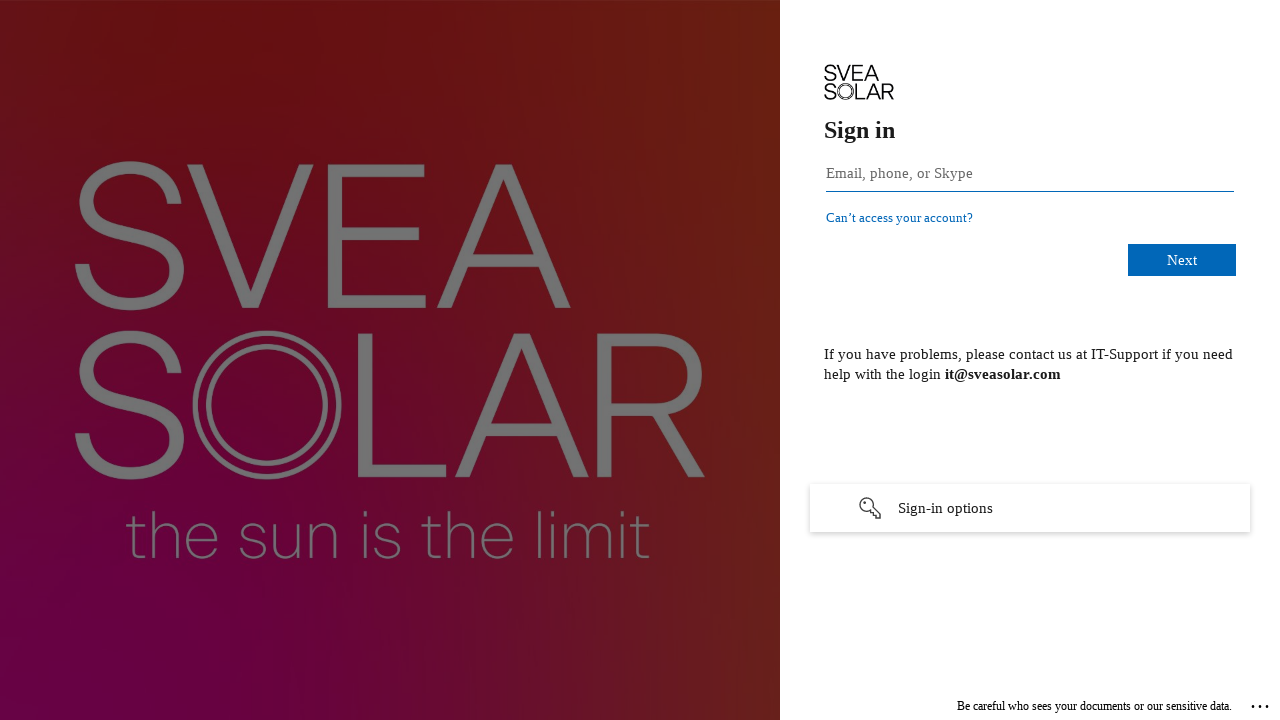

--- FILE ---
content_type: text/html; charset=utf-8
request_url: https://login.microsoftonline.com/4ae6cd05-0df6-43c8-8197-85f6b968ff21/saml2?SAMLRequest=lZJLb9swEIT%2Fim480ZRoSZUJy4AQt4DR9IGkzSGXYk2tEgIUqXJXffz7Sg6CppcAvRIz3wxmuScY%2FWS6mR%2FDDX6fkTjriDCxi%2BEqBppHTLeYfjiLX2%2BuW%2FHIPJFRinnDCCOD8zFtbBwVLAxFFFUn356HTw%2Fvh2NUYElkx4XqAqzIvwAfH1zYjM6mSHHgGLwLeAGVgLXt80rm%2FVDLcmsb2RS7N7Kphvq8q5th0IVae2uRnY6t%2BNY3%2FbkvtyBtXjeyrBbrGQotdVNiY%2BuyxL5epEQzngIxBG6FzvVWFoXU1Ze8Mroy5e5eZHeY6NJSb3KR%2FRp9ILMmtWJOwUQgRybAiGTYmtvuw7VZhAaeB3tpmV73TClytNGLw35Vm0u7dPjPeUdk6IFhr15C9k9H%2FbiEno6fo3f2d9Z5H39eJQTGVnCaUWTvYhqBX6%2B5vrheDhepmdZ5iDGwUIenzH%2F%2FzuEP&sso_reload=true
body_size: 15179
content:


<!-- Copyright (C) Microsoft Corporation. All rights reserved. -->
<!DOCTYPE html>
<html dir="ltr" class="" lang="en">
<head>
    <title>Sign in to your account</title>
    <meta http-equiv="Content-Type" content="text/html; charset=UTF-8">
    <meta http-equiv="X-UA-Compatible" content="IE=edge">
    <meta name="viewport" content="width=device-width, initial-scale=1.0, maximum-scale=2.0, user-scalable=yes">
    <meta http-equiv="Pragma" content="no-cache">
    <meta http-equiv="Expires" content="-1">
    <link rel="preconnect" href="https://aadcdn.msftauth.net" crossorigin>
<meta http-equiv="x-dns-prefetch-control" content="on">
<link rel="dns-prefetch" href="//aadcdn.msftauth.net">
<link rel="dns-prefetch" href="//aadcdn.msauth.net">

    <meta name="PageID" content="ConvergedSignIn" />
    <meta name="SiteID" content="" />
    <meta name="ReqLC" content="1033" />
    <meta name="LocLC" content="en-US" />


        <meta name="format-detection" content="telephone=no" />

    <noscript>
        <meta http-equiv="Refresh" content="0; URL=https://login.microsoftonline.com/jsdisabled" />
    </noscript>

    
    
<meta name="robots" content="none" />

<script type="text/javascript" nonce='3OzHixP2l-6I6nF-iu3VTw'>//<![CDATA[
$Config={"fShowPersistentCookiesWarning":false,"urlMsaSignUp":"https://login.live.com/oauth20_authorize.srf?scope=openid+profile+email+offline_access\u0026response_type=code\u0026client_id=51483342-085c-4d86-bf88-cf50c7252078\u0026response_mode=form_post\u0026redirect_uri=https%3a%2f%2flogin.microsoftonline.com%2fcommon%2ffederation%2foauth2msa\u0026state=[base64]\u0026estsfed=1\u0026uaid=5ec3a372040c4ce3a347e024a5c6a864\u0026signup=1\u0026lw=1\u0026fl=easi2\u0026fci=https%3a%2f%2ftt.teamtailor.com%2fauth%2fsso%2fA-EbfOgKfDo%2fmetadata","urlMsaLogout":"https://login.live.com/logout.srf?iframed_by=https%3a%2f%2flogin.microsoftonline.com","urlOtherIdpForget":"https://login.live.com/forgetme.srf?iframed_by=https%3a%2f%2flogin.microsoftonline.com","showCantAccessAccountLink":true,"arrExternalTrustedRealmFederatedIdps":[{"IdpType":400,"IdpSignInUrl":"https://login.live.com/oauth20_authorize.srf?scope=openid+profile+email+offline_access\u0026response_type=code\u0026client_id=51483342-085c-4d86-bf88-cf50c7252078\u0026response_mode=form_post\u0026redirect_uri=https%3a%2f%2flogin.microsoftonline.com%2fcommon%2ffederation%2foauth2msa\u0026state=[base64]\u0026estsfed=1\u0026uaid=5ec3a372040c4ce3a347e024a5c6a864\u0026fci=https%3a%2f%2ftt.teamtailor.com%2fauth%2fsso%2fA-EbfOgKfDo%2fmetadata\u0026idp_hint=github.com","DisplayName":"GitHub","Promoted":false}],"fEnableShowResendCode":true,"iShowResendCodeDelay":90000,"sSMSCtryPhoneData":"AF~Afghanistan~93!!!AX~Åland Islands~358!!!AL~Albania~355!!!DZ~Algeria~213!!!AS~American Samoa~1!!!AD~Andorra~376!!!AO~Angola~244!!!AI~Anguilla~1!!!AG~Antigua and Barbuda~1!!!AR~Argentina~54!!!AM~Armenia~374!!!AW~Aruba~297!!!AC~Ascension Island~247!!!AU~Australia~61!!!AT~Austria~43!!!AZ~Azerbaijan~994!!!BS~Bahamas~1!!!BH~Bahrain~973!!!BD~Bangladesh~880!!!BB~Barbados~1!!!BY~Belarus~375!!!BE~Belgium~32!!!BZ~Belize~501!!!BJ~Benin~229!!!BM~Bermuda~1!!!BT~Bhutan~975!!!BO~Bolivia~591!!!BQ~Bonaire~599!!!BA~Bosnia and Herzegovina~387!!!BW~Botswana~267!!!BR~Brazil~55!!!IO~British Indian Ocean Territory~246!!!VG~British Virgin Islands~1!!!BN~Brunei~673!!!BG~Bulgaria~359!!!BF~Burkina Faso~226!!!BI~Burundi~257!!!CV~Cabo Verde~238!!!KH~Cambodia~855!!!CM~Cameroon~237!!!CA~Canada~1!!!KY~Cayman Islands~1!!!CF~Central African Republic~236!!!TD~Chad~235!!!CL~Chile~56!!!CN~China~86!!!CX~Christmas Island~61!!!CC~Cocos (Keeling) Islands~61!!!CO~Colombia~57!!!KM~Comoros~269!!!CG~Congo~242!!!CD~Congo (DRC)~243!!!CK~Cook Islands~682!!!CR~Costa Rica~506!!!CI~Côte d\u0027Ivoire~225!!!HR~Croatia~385!!!CU~Cuba~53!!!CW~Curaçao~599!!!CY~Cyprus~357!!!CZ~Czechia~420!!!DK~Denmark~45!!!DJ~Djibouti~253!!!DM~Dominica~1!!!DO~Dominican Republic~1!!!EC~Ecuador~593!!!EG~Egypt~20!!!SV~El Salvador~503!!!GQ~Equatorial Guinea~240!!!ER~Eritrea~291!!!EE~Estonia~372!!!ET~Ethiopia~251!!!FK~Falkland Islands~500!!!FO~Faroe Islands~298!!!FJ~Fiji~679!!!FI~Finland~358!!!FR~France~33!!!GF~French Guiana~594!!!PF~French Polynesia~689!!!GA~Gabon~241!!!GM~Gambia~220!!!GE~Georgia~995!!!DE~Germany~49!!!GH~Ghana~233!!!GI~Gibraltar~350!!!GR~Greece~30!!!GL~Greenland~299!!!GD~Grenada~1!!!GP~Guadeloupe~590!!!GU~Guam~1!!!GT~Guatemala~502!!!GG~Guernsey~44!!!GN~Guinea~224!!!GW~Guinea-Bissau~245!!!GY~Guyana~592!!!HT~Haiti~509!!!HN~Honduras~504!!!HK~Hong Kong SAR~852!!!HU~Hungary~36!!!IS~Iceland~354!!!IN~India~91!!!ID~Indonesia~62!!!IR~Iran~98!!!IQ~Iraq~964!!!IE~Ireland~353!!!IM~Isle of Man~44!!!IL~Israel~972!!!IT~Italy~39!!!JM~Jamaica~1!!!JP~Japan~81!!!JE~Jersey~44!!!JO~Jordan~962!!!KZ~Kazakhstan~7!!!KE~Kenya~254!!!KI~Kiribati~686!!!KR~Korea~82!!!KW~Kuwait~965!!!KG~Kyrgyzstan~996!!!LA~Laos~856!!!LV~Latvia~371!!!LB~Lebanon~961!!!LS~Lesotho~266!!!LR~Liberia~231!!!LY~Libya~218!!!LI~Liechtenstein~423!!!LT~Lithuania~370!!!LU~Luxembourg~352!!!MO~Macao SAR~853!!!MG~Madagascar~261!!!MW~Malawi~265!!!MY~Malaysia~60!!!MV~Maldives~960!!!ML~Mali~223!!!MT~Malta~356!!!MH~Marshall Islands~692!!!MQ~Martinique~596!!!MR~Mauritania~222!!!MU~Mauritius~230!!!YT~Mayotte~262!!!MX~Mexico~52!!!FM~Micronesia~691!!!MD~Moldova~373!!!MC~Monaco~377!!!MN~Mongolia~976!!!ME~Montenegro~382!!!MS~Montserrat~1!!!MA~Morocco~212!!!MZ~Mozambique~258!!!MM~Myanmar~95!!!NA~Namibia~264!!!NR~Nauru~674!!!NP~Nepal~977!!!NL~Netherlands~31!!!NC~New Caledonia~687!!!NZ~New Zealand~64!!!NI~Nicaragua~505!!!NE~Niger~227!!!NG~Nigeria~234!!!NU~Niue~683!!!NF~Norfolk Island~672!!!KP~North Korea~850!!!MK~North Macedonia~389!!!MP~Northern Mariana Islands~1!!!NO~Norway~47!!!OM~Oman~968!!!PK~Pakistan~92!!!PW~Palau~680!!!PS~Palestinian Authority~970!!!PA~Panama~507!!!PG~Papua New Guinea~675!!!PY~Paraguay~595!!!PE~Peru~51!!!PH~Philippines~63!!!PL~Poland~48!!!PT~Portugal~351!!!PR~Puerto Rico~1!!!QA~Qatar~974!!!RE~Réunion~262!!!RO~Romania~40!!!RU~Russia~7!!!RW~Rwanda~250!!!BL~Saint Barthélemy~590!!!KN~Saint Kitts and Nevis~1!!!LC~Saint Lucia~1!!!MF~Saint Martin~590!!!PM~Saint Pierre and Miquelon~508!!!VC~Saint Vincent and the Grenadines~1!!!WS~Samoa~685!!!SM~San Marino~378!!!ST~São Tomé and Príncipe~239!!!SA~Saudi Arabia~966!!!SN~Senegal~221!!!RS~Serbia~381!!!SC~Seychelles~248!!!SL~Sierra Leone~232!!!SG~Singapore~65!!!SX~Sint Maarten~1!!!SK~Slovakia~421!!!SI~Slovenia~386!!!SB~Solomon Islands~677!!!SO~Somalia~252!!!ZA~South Africa~27!!!SS~South Sudan~211!!!ES~Spain~34!!!LK~Sri Lanka~94!!!SH~St Helena, Ascension, and Tristan da Cunha~290!!!SD~Sudan~249!!!SR~Suriname~597!!!SJ~Svalbard~47!!!SZ~Swaziland~268!!!SE~Sweden~46!!!CH~Switzerland~41!!!SY~Syria~963!!!TW~Taiwan~886!!!TJ~Tajikistan~992!!!TZ~Tanzania~255!!!TH~Thailand~66!!!TL~Timor-Leste~670!!!TG~Togo~228!!!TK~Tokelau~690!!!TO~Tonga~676!!!TT~Trinidad and Tobago~1!!!TA~Tristan da Cunha~290!!!TN~Tunisia~216!!!TR~Turkey~90!!!TM~Turkmenistan~993!!!TC~Turks and Caicos Islands~1!!!TV~Tuvalu~688!!!VI~U.S. Virgin Islands~1!!!UG~Uganda~256!!!UA~Ukraine~380!!!AE~United Arab Emirates~971!!!GB~United Kingdom~44!!!US~United States~1!!!UY~Uruguay~598!!!UZ~Uzbekistan~998!!!VU~Vanuatu~678!!!VA~Vatican City~39!!!VE~Venezuela~58!!!VN~Vietnam~84!!!WF~Wallis and Futuna~681!!!YE~Yemen~967!!!ZM~Zambia~260!!!ZW~Zimbabwe~263","fUseInlinePhoneNumber":true,"fDetectBrowserCapabilities":true,"fUseMinHeight":true,"fShouldSupportTargetCredentialForRecovery":true,"fAvoidNewOtcGenerationWhenAlreadySent":true,"fUseCertificateInterstitialView":true,"fIsPasskeySupportEnabled":true,"arrPromotedFedCredTypes":[],"fShowUserAlreadyExistErrorHandling":true,"fBlockOnAppleEmailClaimError":true,"fIsVerifiableCredentialsSupportEnabled":true,"iVerifiableCredentialPresentationPollingIntervalSeconds":0.5,"iVerifiableCredentialPresentationPollingTimeoutSeconds":300,"fIsQrPinEnabled":true,"fPasskeyAssertionRedirect":true,"fFixUrlExternalIdpFederation":true,"fEnableBackButtonBugFix":true,"fEnableTotalLossRecovery":true,"fUpdatePromotedCredTypesOrder":true,"fUseNewPromotedCredsComponent":true,"urlSessionState":"https://login.microsoftonline.com/common/DeviceCodeStatus","urlResetPassword":"https://passwordreset.microsoftonline.com/?ru=https%3a%2f%2flogin.microsoftonline.com%2f4ae6cd05-0df6-43c8-8197-85f6b968ff21%2freprocess%3fctx%[base64]\u0026mkt=en-US\u0026hosted=0\u0026device_platform=macOS","urlMsaResetPassword":"https://account.live.com/password/reset?wreply=https%3a%2f%2flogin.microsoftonline.com%2f4ae6cd05-0df6-43c8-8197-85f6b968ff21%2freprocess%3fctx%[base64]\u0026mkt=en-US","fFixUrlResetPassword":true,"urlGetCredentialType":"https://login.microsoftonline.com/common/GetCredentialType?mkt=en-US","urlGetRecoveryCredentialType":"https://login.microsoftonline.com/common/getrecoverycredentialtype?mkt=en-US","urlGetOneTimeCode":"https://login.microsoftonline.com/common/GetOneTimeCode","urlLogout":"https://login.microsoftonline.com/4ae6cd05-0df6-43c8-8197-85f6b968ff21/uxlogout","urlForget":"https://login.microsoftonline.com/forgetuser","urlDisambigRename":"https://go.microsoft.com/fwlink/p/?LinkID=733247","urlGoToAADError":"https://login.live.com/oauth20_authorize.srf?scope=openid+profile+email+offline_access\u0026response_type=code\u0026client_id=51483342-085c-4d86-bf88-cf50c7252078\u0026response_mode=form_post\u0026redirect_uri=https%3a%2f%2flogin.microsoftonline.com%2fcommon%2ffederation%2foauth2msa\u0026state=[base64]\u0026estsfed=1\u0026uaid=5ec3a372040c4ce3a347e024a5c6a864\u0026fci=https%3a%2f%2ftt.teamtailor.com%2fauth%2fsso%2fA-EbfOgKfDo%2fmetadata","urlDeviceFingerprinting":"","urlPIAEndAuth":"https://login.microsoftonline.com/common/PIA/EndAuth","urlStartTlr":"https://login.microsoftonline.com/4ae6cd05-0df6-43c8-8197-85f6b968ff21/tlr/start","fKMSIEnabled":false,"iLoginMode":1,"fAllowPhoneSignIn":true,"fAllowPhoneInput":true,"fAllowSkypeNameLogin":true,"iMaxPollErrors":5,"iPollingTimeout":300,"srsSuccess":true,"fShowSwitchUser":true,"arrValErrs":["50058"],"sErrorCode":"50058","sWAMExtension":"ppnbnpeolgkicgegkbkbjmhlideopiji","sWAMChannel":"53ee284d-920a-4b59-9d30-a60315b26836","sErrTxt":"","sResetPasswordPrefillParam":"username","onPremPasswordValidationConfig":{"isUserRealmPrecheckEnabled":true},"fSwitchDisambig":true,"iRemoteNgcPollingType":2,"fUseNewNoPasswordTypes":true,"urlAadSignup":"https://signup.microsoft.com/signup?sku=teams_commercial_trial\u0026origin=ests\u0026culture=en-US","sCloudInstanceName":"microsoftonline.com","fShowSignInOptionsAsButton":true,"fUseNewPhoneSignInError":true,"fIsUpdatedAutocompleteEnabled":true,"fActivateFocusOnApprovalNumberRemoteNGC":true,"fIsPasskey":true,"fEnableDFPIntegration":true,"fEnableCenterFocusedApprovalNumber":true,"fShowPassKeyErrorUCP":true,"fFixPhoneDisambigSignupRedirect":true,"fEnableQrCodeA11YFixes":true,"fEnablePasskeyAwpError":true,"fEnableAuthenticatorTimeoutFix":true,"fEnablePasskeyAutofillUI":true,"sCrossDomainCanary":"[base64]","arrExcludedDisplayNames":["unknown"],"fFixShowRevealPassword":true,"fRemoveTLRFragment":true,"iMaxStackForKnockoutAsyncComponents":10000,"fShowButtons":true,"urlCdn":"https://aadcdn.msftauth.net/shared/1.0/","urlDefaultFavicon":"https://aadcdn.msftauthimages.net/c1c6b6c8-8n7ertwcwj2qy3blpszakctypjeqggiaxekyvwrji74/logintenantbranding/0/favicon?ts=638076407670933358","urlFooterTOU":"https://sveasolar.com/en","urlFooterPrivacy":"https://privacy.microsoft.com/en-US/privacystatement","urlPost":"https://login.microsoftonline.com/4ae6cd05-0df6-43c8-8197-85f6b968ff21/login","urlPostAad":"https://login.microsoftonline.com/4ae6cd05-0df6-43c8-8197-85f6b968ff21/login","urlPostMsa":"https://login.live.com/ppsecure/partnerpost.srf?scope=openid+profile+email+offline_access\u0026response_type=code\u0026client_id=51483342-085c-4d86-bf88-cf50c7252078\u0026response_mode=form_post\u0026redirect_uri=https%3a%2f%2flogin.microsoftonline.com%2fcommon%2ffederation%2foauth2msa\u0026state=[base64]\u0026flow=fido\u0026estsfed=1\u0026uaid=5ec3a372040c4ce3a347e024a5c6a864\u0026fci=https%3a%2f%2ftt.teamtailor.com%2fauth%2fsso%2fA-EbfOgKfDo%2fmetadata","urlRefresh":"https://login.microsoftonline.com/4ae6cd05-0df6-43c8-8197-85f6b968ff21/reprocess?ctx=[base64]","urlCancel":"https://tt.teamtailor.com/auth/sso/A-EbfOgKfDo/acs?error=access_denied\u0026error_subcode=cancel","urlResume":"https://login.microsoftonline.com/4ae6cd05-0df6-43c8-8197-85f6b968ff21/resume?ctx=[base64]","iPawnIcon":0,"iPollingInterval":1,"sPOST_Username":"","fEnableNumberMatching":true,"sFT":"[base64]","sFTName":"flowToken","sSessionIdentifierName":"code","sCtx":"[base64]","iProductIcon":-1,"fEnableOneDSClientTelemetry":true,"staticTenantBranding":[{"Locale":0,"BannerLogo":"https://aadcdn.msftauthimages.net/c1c6b6c8-8n7ertwcwj2qy3blpszakctypjeqggiaxekyvwrji74/logintenantbranding/0/bannerlogo?ts=637595973949896587","TileLogo":"https://aadcdn.msftauthimages.net/c1c6b6c8-8n7ertwcwj2qy3blpszakctypjeqggiaxekyvwrji74/logintenantbranding/0/tilelogo?ts=637693587965898892","TileDarkLogo":"https://aadcdn.msftauthimages.net/c1c6b6c8-8n7ertwcwj2qy3blpszakctypjeqggiaxekyvwrji74/logintenantbranding/0/squarelogodark?ts=637693587973626163","Illustration":"https://aadcdn.msftauthimages.net/c1c6b6c8-8n7ertwcwj2qy3blpszakctypjeqggiaxekyvwrji74/logintenantbranding/0/illustration?ts=638076415902657534","BoilerPlateText":"<p>If you have problems, please contact us at IT-Support if you need help with the login <strong>it@sveasolar.com</strong></p>\n","KeepMeSignedInDisabled":false,"UseTransparentLightBox":false,"LayoutTemplateConfig":{"showHeader":false,"headerLogo":"","layoutType":1,"hideCantAccessYourAccount":false,"hideForgotMyPassword":false,"hideResetItNow":false,"hideAccountResetCredentials":false,"showFooter":true,"hideTOU":false,"hidePrivacy":true},"Favicon":"https://aadcdn.msftauthimages.net/c1c6b6c8-8n7ertwcwj2qy3blpszakctypjeqggiaxekyvwrji74/logintenantbranding/0/favicon?ts=638076407670933358","FooterTOULink":"https://sveasolar.com/en","FooterTOUText":"Be careful who sees your documents or our sensitive data."}],"oAppCobranding":{},"iBackgroundImage":4,"arrSessions":[],"fApplicationInsightsEnabled":false,"iApplicationInsightsEnabledPercentage":0,"urlSetDebugMode":"https://login.microsoftonline.com/common/debugmode","fEnableCssAnimation":true,"fDisableAnimationIfAnimationEndUnsupported":true,"fAllowGrayOutLightBox":true,"fUseMsaSessionState":true,"fIsRemoteNGCSupported":true,"desktopSsoConfig":{"isEdgeAnaheimAllowed":true,"iwaEndpointUrlFormat":"https://autologon.microsoftazuread-sso.com/{0}/winauth/sso?client-request-id=5ec3a372-040c-4ce3-a347-e024a5c6a864","iwaSsoProbeUrlFormat":"https://autologon.microsoftazuread-sso.com/{0}/winauth/ssoprobe?client-request-id=5ec3a372-040c-4ce3-a347-e024a5c6a864","iwaIFrameUrlFormat":"https://autologon.microsoftazuread-sso.com/{0}/winauth/iframe?client-request-id=5ec3a372-040c-4ce3-a347-e024a5c6a864\u0026isAdalRequest=False","iwaRequestTimeoutInMs":10000,"startDesktopSsoOnPageLoad":false,"progressAnimationTimeout":10000,"isEdgeAllowed":false,"minDssoEdgeVersion":"17","isSafariAllowed":true,"redirectUri":"https://tt.teamtailor.com/auth/sso/A-EbfOgKfDo/acs?error=interaction_required\u0026error_description=Seamless+single+sign+on+failed+for+the+user.+This+can+happen+if+the+user+is+unable+to+access+on+premises+AD+or+intranet+zone+is+not+configured+correctly+Trace+ID%3a+87fe9252-09be-4638-8e91-fd6f72264100+Correlation+ID%3a+5ec3a372-040c-4ce3-a347-e024a5c6a864+Timestamp%3a+2026-01-22+15%3a22%3a01Z","isIEAllowedForSsoProbe":true,"edgeRedirectUri":"https://autologon.microsoftazuread-sso.com/4ae6cd05-0df6-43c8-8197-85f6b968ff21/winauth/sso/edgeredirect?client-request-id=5ec3a372-040c-4ce3-a347-e024a5c6a864\u0026origin=login.microsoftonline.com\u0026is_redirected=1","isFlowTokenPassedInEdge":true},"urlLogin":"https://login.microsoftonline.com/4ae6cd05-0df6-43c8-8197-85f6b968ff21/reprocess?ctx=[base64]","urlDssoStatus":"https://login.microsoftonline.com/common/instrumentation/dssostatus","iSessionPullType":2,"fUseSameSite":true,"iAllowedIdentities":2,"uiflavor":1001,"urlFidoHelp":"https://go.microsoft.com/fwlink/?linkid=2013738","fShouldPlatformKeyBeSuppressed":true,"urlFidoLogin":"https://login.microsoft.com/4ae6cd05-0df6-43c8-8197-85f6b968ff21/fido/get?uiflavor=Web","fIsFidoSupported":true,"fLoadStringCustomizationPromises":true,"fUseAlternateTextForSwitchToCredPickerLink":true,"fOfflineAccountVisible":false,"fEnableUserStateFix":true,"fAccessPassSupported":true,"fShowAccessPassPeek":true,"fUpdateSessionPollingLogic":true,"fEnableShowPickerCredObservable":true,"fFetchSessionsSkipDsso":true,"fIsCiamUserFlowUxNewLogicEnabled":true,"fUseNonMicrosoftDefaultBrandingForCiam":true,"sCompanyDisplayName":"Svea Solar","fRemoveCustomCss":true,"fFixUICrashForApiRequestHandler":true,"fShowUpdatedKoreanPrivacyFooter":true,"fUsePostCssHotfix":true,"fFixUserFlowBranding":true,"fIsQrCodePinSupported":true,"fEnablePasskeyNullFix":true,"fEnableRefreshCookiesFix":true,"fEnableWebNativeBridgeInterstitialUx":true,"fEnableWindowParentingFix":true,"fEnableNativeBridgeErrors":true,"urlAcmaServerPath":"https://login.microsoftonline.com","sTenantId":"4ae6cd05-0df6-43c8-8197-85f6b968ff21","sMkt":"en-US","fIsDesktop":true,"fUpdateConfigInit":true,"fLogDisallowedCssProperties":true,"fDisallowExternalFonts":true,"sFidoChallenge":"O.eyJ0eXAiOiJKV1QiLCJhbGciOiJSUzI1NiIsIng1dCI6IlBjWDk4R1g0MjBUMVg2c0JEa3poUW1xZ3dNVSJ9.eyJhdWQiOiJ1cm46bWljcm9zb2Z0OmZpZG86Y2hhbGxlbmdlIiwiaXNzIjoiaHR0cHM6Ly9sb2dpbi5taWNyb3NvZnQuY29tIiwiaWF0IjoxNzY5MDk1MzIxLCJuYmYiOjE3NjkwOTUzMjEsImV4cCI6MTc2OTA5NTYyMX0.[base64]","scid":1015,"hpgact":1900,"hpgid":1104,"pgid":"ConvergedSignIn","apiCanary":"[base64]","canary":"PZ/AnQbFU+TuHHMZNGjNfTjg5ZrpSIbzmcOsV7ePmJU=7:1:CANARY:C2sn6IjKIupRPsmBczRZ9X+wSq1P5OGSaxZAq6Wki0o=","sCanaryTokenName":"canary","fSkipRenderingNewCanaryToken":false,"fEnableNewCsrfProtection":true,"correlationId":"5ec3a372-040c-4ce3-a347-e024a5c6a864","sessionId":"87fe9252-09be-4638-8e91-fd6f72264100","sRingId":"R4","locale":{"mkt":"en-US","lcid":1033},"slMaxRetry":2,"slReportFailure":true,"strings":{"desktopsso":{"authenticatingmessage":"Trying to sign you in"}},"enums":{"ClientMetricsModes":{"None":0,"SubmitOnPost":1,"SubmitOnRedirect":2,"InstrumentPlt":4}},"urls":{"instr":{"pageload":"https://login.microsoftonline.com/common/instrumentation/reportpageload","dssostatus":"https://login.microsoftonline.com/common/instrumentation/dssostatus"}},"browser":{"ltr":1,"Chrome":1,"_Mac":1,"_M131":1,"_D0":1,"Full":1,"RE_WebKit":1,"b":{"name":"Chrome","major":131,"minor":0},"os":{"name":"OSX","version":"10.15.7"},"V":"131.0"},"watson":{"url":"/common/handlers/watson","bundle":"https://aadcdn.msftauth.net/ests/2.1/content/cdnbundles/watson.min_q5ptmu8aniymd4ftuqdkda2.js","sbundle":"https://aadcdn.msftauth.net/ests/2.1/content/cdnbundles/watsonsupportwithjquery.3.5.min_dc940oomzau4rsu8qesnvg2.js","fbundle":"https://aadcdn.msftauth.net/ests/2.1/content/cdnbundles/frameworksupport.min_oadrnc13magb009k4d20lg2.js","resetErrorPeriod":5,"maxCorsErrors":-1,"maxInjectErrors":5,"maxErrors":10,"maxTotalErrors":3,"expSrcs":["https://login.microsoftonline.com","https://aadcdn.msauth.net/","https://aadcdn.msftauth.net/",".login.microsoftonline.com"],"envErrorRedirect":true,"envErrorUrl":"/common/handlers/enverror"},"loader":{"cdnRoots":["https://aadcdn.msauth.net/","https://aadcdn.msftauth.net/"],"logByThrowing":true,"tenantBrandingCdnRoots":["aadcdn.msauthimages.net","aadcdn.msftauthimages.net"]},"serverDetails":{"slc":"ProdSlices","dc":"FRC","ri":"PA2XXXX","ver":{"v":[2,1,23228,7]},"rt":"2026-01-22T15:22:01","et":68},"clientEvents":{"enabled":true,"telemetryEnabled":true,"useOneDSEventApi":true,"flush":60000,"autoPost":true,"autoPostDelay":1000,"minEvents":1,"maxEvents":1,"pltDelay":500,"appInsightsConfig":{"instrumentationKey":"b0c252808e614e949086e019ae1cb300-e0c02060-e3b3-4965-bd7c-415e1a7a9fde-6951","webAnalyticsConfiguration":{"autoCapture":{"jsError":true}}},"defaultEventName":"IDUX_ESTSClientTelemetryEvent_WebWatson","serviceID":3,"endpointUrl":"https://eu-mobile.events.data.microsoft.com/OneCollector/1.0/"},"fApplyAsciiRegexOnInput":true,"country":"US","fBreakBrandingSigninString":true,"bsso":{"states":{"START":"start","INPROGRESS":"in-progress","END":"end","END_SSO":"end-sso","END_USERS":"end-users"},"nonce":"AwABEgEAAAADAOz_BQD0_7AmzUKMgYRhon7IF8VnKPwOQWzc_u2_LpXKHoWtvMhr1ZmJxKNGNc4wDK8a1_m2BMumWHOx51609HKc07RTFi0gAA","overallTimeoutMs":4000,"telemetry":{"type":"ChromeSsoTelemetry","nonce":"AwABDwEAAAADAOz_BQD0_xsKCbxSSQkPnggS6qbhu5BPQNLc84RTG0f3Ab853fsfLXJFGkGpLd5b36hKRlGMMHFq6RX5ntqUxOJOB8Jcy36zTcq07FiL5qv01Krp5fU9IAA","reportStates":[]},"redirectEndStates":["end"],"cookieNames":{"aadSso":"AADSSO","winSso":"ESTSSSO","ssoTiles":"ESTSSSOTILES","ssoPulled":"SSOCOOKIEPULLED","userList":"ESTSUSERLIST"},"type":"chrome","reason":"Pull suppressed because it was already attempted and the current URL was reloaded."},"urlNoCookies":"https://login.microsoftonline.com/cookiesdisabled","fTrimChromeBssoUrl":true,"inlineMode":5,"fShowCopyDebugDetailsLink":true,"fTenantBrandingCdnAddEventHandlers":true,"fAddTryCatchForIFrameRedirects":true};
//]]></script> 
<script type="text/javascript" nonce='3OzHixP2l-6I6nF-iu3VTw'>//<![CDATA[
!function(){var e=window,r=e.$Debug=e.$Debug||{},t=e.$Config||{};if(!r.appendLog){var n=[],o=0;r.appendLog=function(e){var r=t.maxDebugLog||25,i=(new Date).toUTCString()+":"+e;n.push(o+":"+i),n.length>r&&n.shift(),o++},r.getLogs=function(){return n}}}(),function(){function e(e,r){function t(i){var a=e[i];if(i<n-1){return void(o.r[a]?t(i+1):o.when(a,function(){t(i+1)}))}r(a)}var n=e.length;t(0)}function r(e,r,i){function a(){var e=!!s.method,o=e?s.method:i[0],a=s.extraArgs||[],u=n.$WebWatson;try{
var c=t(i,!e);if(a&&a.length>0){for(var d=a.length,l=0;l<d;l++){c.push(a[l])}}o.apply(r,c)}catch(e){return void(u&&u.submitFromException&&u.submitFromException(e))}}var s=o.r&&o.r[e];return r=r||this,s&&(s.skipTimeout?a():n.setTimeout(a,0)),s}function t(e,r){return Array.prototype.slice.call(e,r?1:0)}var n=window;n.$Do||(n.$Do={"q":[],"r":[],"removeItems":[],"lock":0,"o":[]});var o=n.$Do;o.when=function(t,n){function i(e){r(e,a,s)||o.q.push({"id":e,"c":a,"a":s})}var a=0,s=[],u=1;"function"==typeof n||(a=n,
u=2);for(var c=u;c<arguments.length;c++){s.push(arguments[c])}t instanceof Array?e(t,i):i(t)},o.register=function(e,t,n){if(!o.r[e]){o.o.push(e);var i={};if(t&&(i.method=t),n&&(i.skipTimeout=n),arguments&&arguments.length>3){i.extraArgs=[];for(var a=3;a<arguments.length;a++){i.extraArgs.push(arguments[a])}}o.r[e]=i,o.lock++;try{for(var s=0;s<o.q.length;s++){var u=o.q[s];u.id==e&&r(e,u.c,u.a)&&o.removeItems.push(u)}}catch(e){throw e}finally{if(0===--o.lock){for(var c=0;c<o.removeItems.length;c++){
for(var d=o.removeItems[c],l=0;l<o.q.length;l++){if(o.q[l]===d){o.q.splice(l,1);break}}}o.removeItems=[]}}}},o.unregister=function(e){o.r[e]&&delete o.r[e]}}(),function(e,r){function t(){if(!a){if(!r.body){return void setTimeout(t)}a=!0,e.$Do.register("doc.ready",0,!0)}}function n(){if(!s){if(!r.body){return void setTimeout(n)}t(),s=!0,e.$Do.register("doc.load",0,!0),i()}}function o(e){(r.addEventListener||"load"===e.type||"complete"===r.readyState)&&t()}function i(){
r.addEventListener?(r.removeEventListener("DOMContentLoaded",o,!1),e.removeEventListener("load",n,!1)):r.attachEvent&&(r.detachEvent("onreadystatechange",o),e.detachEvent("onload",n))}var a=!1,s=!1;if("complete"===r.readyState){return void setTimeout(n)}!function(){r.addEventListener?(r.addEventListener("DOMContentLoaded",o,!1),e.addEventListener("load",n,!1)):r.attachEvent&&(r.attachEvent("onreadystatechange",o),e.attachEvent("onload",n))}()}(window,document),function(){function e(){
return f.$Config||f.ServerData||{}}function r(e,r){var t=f.$Debug;t&&t.appendLog&&(r&&(e+=" '"+(r.src||r.href||"")+"'",e+=", id:"+(r.id||""),e+=", async:"+(r.async||""),e+=", defer:"+(r.defer||"")),t.appendLog(e))}function t(){var e=f.$B;if(void 0===d){if(e){d=e.IE}else{var r=f.navigator.userAgent;d=-1!==r.indexOf("MSIE ")||-1!==r.indexOf("Trident/")}}return d}function n(){var e=f.$B;if(void 0===l){if(e){l=e.RE_Edge}else{var r=f.navigator.userAgent;l=-1!==r.indexOf("Edge")}}return l}function o(e){
var r=e.indexOf("?"),t=r>-1?r:e.length,n=e.lastIndexOf(".",t);return e.substring(n,n+v.length).toLowerCase()===v}function i(){var r=e();return(r.loader||{}).slReportFailure||r.slReportFailure||!1}function a(){return(e().loader||{}).redirectToErrorPageOnLoadFailure||!1}function s(){return(e().loader||{}).logByThrowing||!1}function u(e){if(!t()&&!n()){return!1}var r=e.src||e.href||"";if(!r){return!0}if(o(r)){var i,a,s;try{i=e.sheet,a=i&&i.cssRules,s=!1}catch(e){s=!0}if(i&&!a&&s){return!0}
if(i&&a&&0===a.length){return!0}}return!1}function c(){function t(e){g.getElementsByTagName("head")[0].appendChild(e)}function n(e,r,t,n){var u=null;return u=o(e)?i(e):"script"===n.toLowerCase()?a(e):s(e,n),r&&(u.id=r),"function"==typeof u.setAttribute&&(u.setAttribute("crossorigin","anonymous"),t&&"string"==typeof t&&u.setAttribute("integrity",t)),u}function i(e){var r=g.createElement("link");return r.rel="stylesheet",r.type="text/css",r.href=e,r}function a(e){
var r=g.createElement("script"),t=g.querySelector("script[nonce]");if(r.type="text/javascript",r.src=e,r.defer=!1,r.async=!1,t){var n=t.nonce||t.getAttribute("nonce");r.setAttribute("nonce",n)}return r}function s(e,r){var t=g.createElement(r);return t.src=e,t}function d(e,r){if(e&&e.length>0&&r){for(var t=0;t<e.length;t++){if(-1!==r.indexOf(e[t])){return!0}}}return!1}function l(r){if(e().fTenantBrandingCdnAddEventHandlers){var t=d(E,r)?E:b;if(!(t&&t.length>1)){return r}for(var n=0;n<t.length;n++){
if(-1!==r.indexOf(t[n])){var o=t[n+1<t.length?n+1:0],i=r.substring(t[n].length);return"https://"!==t[n].substring(0,"https://".length)&&(o="https://"+o,i=i.substring("https://".length)),o+i}}return r}if(!(b&&b.length>1)){return r}for(var a=0;a<b.length;a++){if(0===r.indexOf(b[a])){return b[a+1<b.length?a+1:0]+r.substring(b[a].length)}}return r}function f(e,t,n,o){if(r("[$Loader]: "+(L.failMessage||"Failed"),o),w[e].retry<y){return w[e].retry++,h(e,t,n),void c._ReportFailure(w[e].retry,w[e].srcPath)}n&&n()}
function v(e,t,n,o){if(u(o)){return f(e,t,n,o)}r("[$Loader]: "+(L.successMessage||"Loaded"),o),h(e+1,t,n);var i=w[e].onSuccess;"function"==typeof i&&i(w[e].srcPath)}function h(e,o,i){if(e<w.length){var a=w[e];if(!a||!a.srcPath){return void h(e+1,o,i)}a.retry>0&&(a.srcPath=l(a.srcPath),a.origId||(a.origId=a.id),a.id=a.origId+"_Retry_"+a.retry);var s=n(a.srcPath,a.id,a.integrity,a.tagName);s.onload=function(){v(e,o,i,s)},s.onerror=function(){f(e,o,i,s)},s.onreadystatechange=function(){
"loaded"===s.readyState?setTimeout(function(){v(e,o,i,s)},500):"complete"===s.readyState&&v(e,o,i,s)},t(s),r("[$Loader]: Loading '"+(a.srcPath||"")+"', id:"+(a.id||""))}else{o&&o()}}var p=e(),y=p.slMaxRetry||2,m=p.loader||{},b=m.cdnRoots||[],E=m.tenantBrandingCdnRoots||[],L=this,w=[];L.retryOnError=!0,L.successMessage="Loaded",L.failMessage="Error",L.Add=function(e,r,t,n,o,i){e&&w.push({"srcPath":e,"id":r,"retry":n||0,"integrity":t,"tagName":o||"script","onSuccess":i})},L.AddForReload=function(e,r){
var t=e.src||e.href||"";L.Add(t,"AddForReload",e.integrity,1,e.tagName,r)},L.AddIf=function(e,r,t){e&&L.Add(r,t)},L.Load=function(e,r){h(0,e,r)}}var d,l,f=window,g=f.document,v=".css";c.On=function(e,r,t){if(!e){throw"The target element must be provided and cannot be null."}r?c.OnError(e,t):c.OnSuccess(e,t)},c.OnSuccess=function(e,t){if(!e){throw"The target element must be provided and cannot be null."}if(u(e)){return c.OnError(e,t)}var n=e.src||e.href||"",o=i(),s=a();r("[$Loader]: Loaded",e);var d=new c
;d.failMessage="Reload Failed",d.successMessage="Reload Success",d.Load(null,function(){if(o){throw"Unexpected state. ResourceLoader.Load() failed despite initial load success. ['"+n+"']"}s&&(document.location.href="/error.aspx?err=504")})},c.OnError=function(e,t){var n=e.src||e.href||"",o=i(),s=a();if(!e){throw"The target element must be provided and cannot be null."}r("[$Loader]: Failed",e);var u=new c;u.failMessage="Reload Failed",u.successMessage="Reload Success",u.AddForReload(e,t),
u.Load(null,function(){if(o){throw"Failed to load external resource ['"+n+"']"}s&&(document.location.href="/error.aspx?err=504")}),c._ReportFailure(0,n)},c._ReportFailure=function(e,r){if(s()&&!t()){throw"[Retry "+e+"] Failed to load external resource ['"+r+"'], reloading from fallback CDN endpoint"}},f.$Loader=c}(),function(){function e(){if(!E){var e=new h.$Loader;e.AddIf(!h.jQuery,y.sbundle,"WebWatson_DemandSupport"),y.sbundle=null,delete y.sbundle,e.AddIf(!h.$Api,y.fbundle,"WebWatson_DemandFramework"),
y.fbundle=null,delete y.fbundle,e.Add(y.bundle,"WebWatson_DemandLoaded"),e.Load(r,t),E=!0}}function r(){if(h.$WebWatson){if(h.$WebWatson.isProxy){return void t()}m.when("$WebWatson.full",function(){for(;b.length>0;){var e=b.shift();e&&h.$WebWatson[e.cmdName].apply(h.$WebWatson,e.args)}})}}function t(){if(!h.$WebWatson||h.$WebWatson.isProxy){if(!L&&JSON){try{var e=new XMLHttpRequest;e.open("POST",y.url),e.setRequestHeader("Accept","application/json"),
e.setRequestHeader("Content-Type","application/json; charset=UTF-8"),e.setRequestHeader("canary",p.apiCanary),e.setRequestHeader("client-request-id",p.correlationId),e.setRequestHeader("hpgid",p.hpgid||0),e.setRequestHeader("hpgact",p.hpgact||0);for(var r=-1,t=0;t<b.length;t++){if("submit"===b[t].cmdName){r=t;break}}var o=b[r]?b[r].args||[]:[],i={"sr":y.sr,"ec":"Failed to load external resource [Core Watson files]","wec":55,"idx":1,"pn":p.pgid||"","sc":p.scid||0,"hpg":p.hpgid||0,
"msg":"Failed to load external resource [Core Watson files]","url":o[1]||"","ln":0,"ad":0,"an":!1,"cs":"","sd":p.serverDetails,"ls":null,"diag":v(y)};e.send(JSON.stringify(i))}catch(e){}L=!0}y.loadErrorUrl&&window.location.assign(y.loadErrorUrl)}n()}function n(){b=[],h.$WebWatson=null}function o(r){return function(){var t=arguments;b.push({"cmdName":r,"args":t}),e()}}function i(){var e=["foundException","resetException","submit"],r=this;r.isProxy=!0;for(var t=e.length,n=0;n<t;n++){var i=e[n];i&&(r[i]=o(i))}
}function a(e,r,t,n,o,i,a){var s=h.event;return i||(i=l(o||s,a?a+2:2)),h.$Debug&&h.$Debug.appendLog&&h.$Debug.appendLog("[WebWatson]:"+(e||"")+" in "+(r||"")+" @ "+(t||"??")),$.submit(e,r,t,n,o||s,i,a)}function s(e,r){return{"signature":e,"args":r,"toString":function(){return this.signature}}}function u(e){for(var r=[],t=e.split("\n"),n=0;n<t.length;n++){r.push(s(t[n],[]))}return r}function c(e){for(var r=[],t=e.split("\n"),n=0;n<t.length;n++){var o=s(t[n],[]);t[n+1]&&(o.signature+="@"+t[n+1],n++),r.push(o)
}return r}function d(e){if(!e){return null}try{if(e.stack){return u(e.stack)}if(e.error){if(e.error.stack){return u(e.error.stack)}}else if(window.opera&&e.message){return c(e.message)}}catch(e){}return null}function l(e,r){var t=[];try{for(var n=arguments.callee;r>0;){n=n?n.caller:n,r--}for(var o=0;n&&o<w;){var i="InvalidMethod()";try{i=n.toString()}catch(e){}var a=[],u=n.args||n.arguments;if(u){for(var c=0;c<u.length;c++){a[c]=u[c]}}t.push(s(i,a)),n=n.caller,o++}}catch(e){t.push(s(e.toString(),[]))}
var l=d(e);return l&&(t.push(s("--- Error Event Stack -----------------",[])),t=t.concat(l)),t}function f(e){if(e){try{var r=/function (.{1,})\(/,t=r.exec(e.constructor.toString());return t&&t.length>1?t[1]:""}catch(e){}}return""}function g(e){if(e){try{if("string"!=typeof e&&JSON&&JSON.stringify){var r=f(e),t=JSON.stringify(e);return t&&"{}"!==t||(e.error&&(e=e.error,r=f(e)),(t=JSON.stringify(e))&&"{}"!==t||(t=e.toString())),r+":"+t}}catch(e){}}return""+(e||"")}function v(e){var r=[];try{
if(jQuery?(r.push("jQuery v:"+jQuery().jquery),jQuery.easing?r.push("jQuery.easing:"+JSON.stringify(jQuery.easing)):r.push("jQuery.easing is not defined")):r.push("jQuery is not defined"),e&&e.expectedVersion&&r.push("Expected jQuery v:"+e.expectedVersion),m){var t,n="";for(t=0;t<m.o.length;t++){n+=m.o[t]+";"}for(r.push("$Do.o["+n+"]"),n="",t=0;t<m.q.length;t++){n+=m.q[t].id+";"}r.push("$Do.q["+n+"]")}if(h.$Debug&&h.$Debug.getLogs){var o=h.$Debug.getLogs();o&&o.length>0&&(r=r.concat(o))}if(b){
for(var i=0;i<b.length;i++){var a=b[i];if(a&&"submit"===a.cmdName){try{if(JSON&&JSON.stringify){var s=JSON.stringify(a);s&&r.push(s)}}catch(e){r.push(g(e))}}}}}catch(e){r.push(g(e))}return r}var h=window,p=h.$Config||{},y=p.watson,m=h.$Do;if(!h.$WebWatson&&y){var b=[],E=!1,L=!1,w=10,$=h.$WebWatson=new i;$.CB={},$._orgErrorHandler=h.onerror,h.onerror=a,$.errorHooked=!0,m.when("jQuery.version",function(e){y.expectedVersion=e}),m.register("$WebWatson")}}(),function(){function e(e,r){
for(var t=r.split("."),n=t.length,o=0;o<n&&null!==e&&void 0!==e;){e=e[t[o++]]}return e}function r(r){var t=null;return null===u&&(u=e(i,"Constants")),null!==u&&r&&(t=e(u,r)),null===t||void 0===t?"":t.toString()}function t(t){var n=null;return null===a&&(a=e(i,"$Config.strings")),null!==a&&t&&(n=e(a,t.toLowerCase())),null!==n&&void 0!==n||(n=r(t)),null===n||void 0===n?"":n.toString()}function n(e,r){var n=null;return e&&r&&r[e]&&(n=t("errors."+r[e])),n||(n=t("errors."+e)),n||(n=t("errors."+c)),n||(n=t(c)),n}
function o(t){var n=null;return null===s&&(s=e(i,"$Config.urls")),null!==s&&t&&(n=e(s,t.toLowerCase())),null!==n&&void 0!==n||(n=r(t)),null===n||void 0===n?"":n.toString()}var i=window,a=null,s=null,u=null,c="GENERIC_ERROR";i.GetString=t,i.GetErrorString=n,i.GetUrl=o}(),function(){var e=window,r=e.$Config||{};e.$B=r.browser||{}}(),function(){function e(e,r,t){e&&e.addEventListener?e.addEventListener(r,t):e&&e.attachEvent&&e.attachEvent("on"+r,t)}function r(r,t){e(document.getElementById(r),"click",t)}
function t(r,t){var n=document.getElementsByName(r);n&&n.length>0&&e(n[0],"click",t)}var n=window;n.AddListener=e,n.ClickEventListenerById=r,n.ClickEventListenerByName=t}();
//]]></script> 
<script type="text/javascript" nonce='3OzHixP2l-6I6nF-iu3VTw'>//<![CDATA[
!function(t,e){!function(){var n=e.getElementsByTagName("head")[0];n&&n.addEventListener&&(n.addEventListener("error",function(e){null!==e.target&&"cdn"===e.target.getAttribute("data-loader")&&t.$Loader.OnError(e.target)},!0),n.addEventListener("load",function(e){null!==e.target&&"cdn"===e.target.getAttribute("data-loader")&&t.$Loader.OnSuccess(e.target)},!0))}()}(window,document);
//]]></script>

    
        <link rel="prefetch" href="https://login.live.com/Me.htm?v=3" />
                <link id="tenantFavicon" rel="shortcut icon" href="https://aadcdn.msftauthimages.net/c1c6b6c8-8n7ertwcwj2qy3blpszakctypjeqggiaxekyvwrji74/logintenantbranding/0/favicon?ts=638076407670933358" />

    <script type="text/javascript" nonce='3OzHixP2l-6I6nF-iu3VTw'>
        ServerData = $Config;
    </script>


    
    <link data-loader="cdn" crossorigin="anonymous" href="https://aadcdn.msftauth.net/ests/2.1/content/cdnbundles/converged.v2.login.min_kptqschdvwnh6yq41ngsjw2.css" rel="stylesheet" />


    <script data-loader="cdn" crossorigin="anonymous" src="https://aadcdn.msftauth.net/shared/1.0/content/js/ConvergedLogin_PCore_C88rKoE1oraNBB-c_EhLeQ2.js" integrity='sha384-IbE2GVy5GWS2oEmbsbb5PXGR0S7nWsAeOnB8QYTKuLdXRtg7ACxA3Ors+q4OByXV' nonce='3OzHixP2l-6I6nF-iu3VTw'></script>

    <script data-loader="cdn" crossorigin="anonymous" src="https://aadcdn.msftauth.net/ests/2.1/content/cdnbundles/ux.converged.login.strings-en.min_n-1yvkydphzxlpdwnalgjg2.js" nonce='3OzHixP2l-6I6nF-iu3VTw'></script>



</head>

<body data-bind="defineGlobals: ServerData, bodyCssClass" class="cb" style="display: none">
    <script type="text/javascript" nonce='3OzHixP2l-6I6nF-iu3VTw'>//<![CDATA[
!function(){var e=window,s=e.document,i=e.$Config||{};if(e.self===e.top){s&&s.body&&(s.body.style.display="block")}else if(!i.allowFrame){var o,t,r,f,n,d;if(i.fAddTryCatchForIFrameRedirects){try{o=e.self.location.href,t=o.indexOf("#"),r=-1!==t,f=o.indexOf("?"),n=r?t:o.length,d=-1===f||r&&f>t?"?":"&",o=o.substr(0,n)+d+"iframe-request-id="+i.sessionId+o.substr(n),e.top.location=o}catch(e){}}else{o=e.self.location.href,t=o.indexOf("#"),r=-1!==t,f=o.indexOf("?"),n=r?t:o.length,d=-1===f||r&&f>t?"?":"&",
o=o.substr(0,n)+d+"iframe-request-id="+i.sessionId+o.substr(n),e.top.location=o}}}();
//]]></script>
    
</body>
</html>